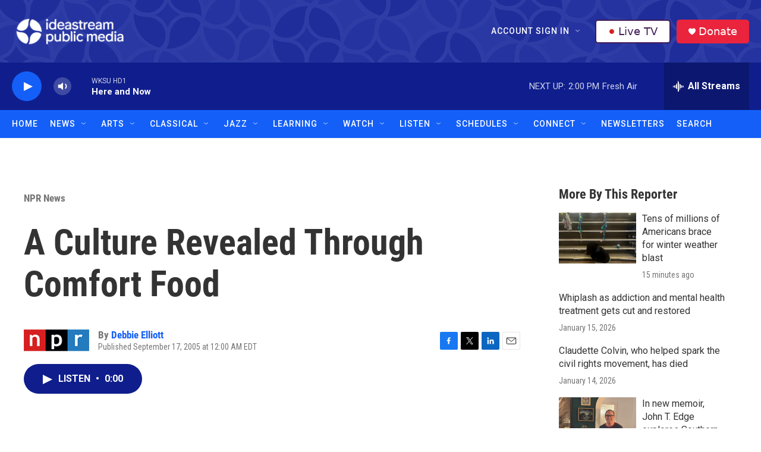

--- FILE ---
content_type: text/html; charset=utf-8
request_url: https://www.google.com/recaptcha/api2/aframe
body_size: 183
content:
<!DOCTYPE HTML><html><head><meta http-equiv="content-type" content="text/html; charset=UTF-8"></head><body><script nonce="viqyn3ul6NLTj2BRZsiNAw">/** Anti-fraud and anti-abuse applications only. See google.com/recaptcha */ try{var clients={'sodar':'https://pagead2.googlesyndication.com/pagead/sodar?'};window.addEventListener("message",function(a){try{if(a.source===window.parent){var b=JSON.parse(a.data);var c=clients[b['id']];if(c){var d=document.createElement('img');d.src=c+b['params']+'&rc='+(localStorage.getItem("rc::a")?sessionStorage.getItem("rc::b"):"");window.document.body.appendChild(d);sessionStorage.setItem("rc::e",parseInt(sessionStorage.getItem("rc::e")||0)+1);localStorage.setItem("rc::h",'1769104282598');}}}catch(b){}});window.parent.postMessage("_grecaptcha_ready", "*");}catch(b){}</script></body></html>

--- FILE ---
content_type: text/css
request_url: https://tags.srv.stackadapt.com/sa.css
body_size: -11
content:
:root {
    --sa-uid: '0-ef266d51-4ff9-5ba3-57bb-31d6d532bdf9';
}